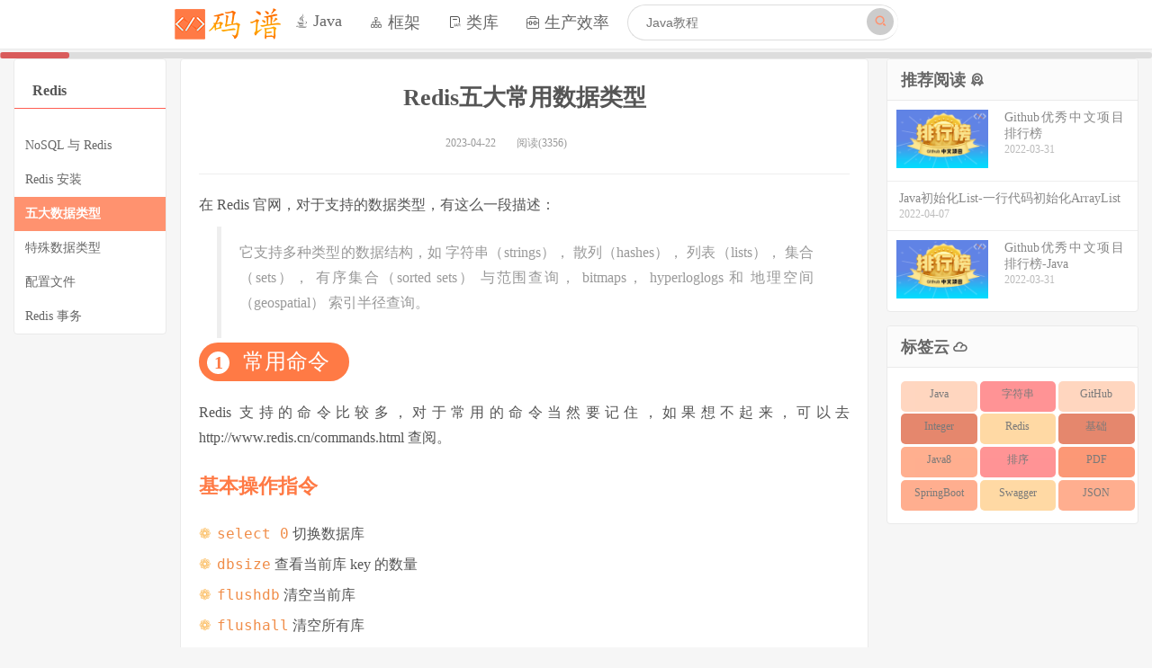

--- FILE ---
content_type: text/html; charset=UTF-8
request_url: https://www.mapull.com/redis/252
body_size: 11461
content:
 <!DOCTYPE HTML>
<html>
<head>
<meta charset="UTF-8">
<meta http-equiv="Content-Type" content="text/html; charset=UTF-8">
<meta http-equiv="X-UA-Compatible" content="IE=11,IE=10,IE=9,IE=8">
<meta name="viewport" content="width=device-width, initial-scale=1.0, user-scalable=0, minimum-scale=1.0, maximum-scale=1.0">
<meta name="apple-mobile-web-app-title" content="码谱记录">
<meta http-equiv="Cache-Control" content="no-siteapp">
<title>Redis五大常用数据类型-码谱记录</title>
<meta name='robots' content='max-image-preview:large'/>
<style>img:is([sizes="auto" i], [sizes^="auto," i]){contain-intrinsic-size:3000px 1500px}</style>
<style id='classic-theme-styles-inline-css'>.wp-block-button__link{color:#fff;background-color:#32373c;border-radius:9999px;box-shadow:none;text-decoration:none;padding:calc(.667em + 2px) calc(1.333em + 2px);font-size:1.125em}.wp-block-file__button{background:#32373c;color:#fff;text-decoration:none}</style>
<style id='global-styles-inline-css'>:root{--wp--preset--aspect-ratio--square:1;--wp--preset--aspect-ratio--4-3:4/3;--wp--preset--aspect-ratio--3-4:3/4;--wp--preset--aspect-ratio--3-2:3/2;--wp--preset--aspect-ratio--2-3:2/3;--wp--preset--aspect-ratio--16-9:16/9;--wp--preset--aspect-ratio--9-16:9/16;--wp--preset--color--black:#000000;--wp--preset--color--cyan-bluish-gray:#abb8c3;--wp--preset--color--white:#ffffff;--wp--preset--color--pale-pink:#f78da7;--wp--preset--color--vivid-red:#cf2e2e;--wp--preset--color--luminous-vivid-orange:#ff6900;--wp--preset--color--luminous-vivid-amber:#fcb900;--wp--preset--color--light-green-cyan:#7bdcb5;--wp--preset--color--vivid-green-cyan:#00d084;--wp--preset--color--pale-cyan-blue:#8ed1fc;--wp--preset--color--vivid-cyan-blue:#0693e3;--wp--preset--color--vivid-purple:#9b51e0;--wp--preset--gradient--vivid-cyan-blue-to-vivid-purple:linear-gradient(135deg,rgba(6,147,227,1) 0%,rgb(155,81,224) 100%);--wp--preset--gradient--light-green-cyan-to-vivid-green-cyan:linear-gradient(135deg,rgb(122,220,180) 0%,rgb(0,208,130) 100%);--wp--preset--gradient--luminous-vivid-amber-to-luminous-vivid-orange:linear-gradient(135deg,rgba(252,185,0,1) 0%,rgba(255,105,0,1) 100%);--wp--preset--gradient--luminous-vivid-orange-to-vivid-red:linear-gradient(135deg,rgba(255,105,0,1) 0%,rgb(207,46,46) 100%);--wp--preset--gradient--very-light-gray-to-cyan-bluish-gray:linear-gradient(135deg,rgb(238,238,238) 0%,rgb(169,184,195) 100%);--wp--preset--gradient--cool-to-warm-spectrum:linear-gradient(135deg,rgb(74,234,220) 0%,rgb(151,120,209) 20%,rgb(207,42,186) 40%,rgb(238,44,130) 60%,rgb(251,105,98) 80%,rgb(254,248,76) 100%);--wp--preset--gradient--blush-light-purple:linear-gradient(135deg,rgb(255,206,236) 0%,rgb(152,150,240) 100%);--wp--preset--gradient--blush-bordeaux:linear-gradient(135deg,rgb(254,205,165) 0%,rgb(254,45,45) 50%,rgb(107,0,62) 100%);--wp--preset--gradient--luminous-dusk:linear-gradient(135deg,rgb(255,203,112) 0%,rgb(199,81,192) 50%,rgb(65,88,208) 100%);--wp--preset--gradient--pale-ocean:linear-gradient(135deg,rgb(255,245,203) 0%,rgb(182,227,212) 50%,rgb(51,167,181) 100%);--wp--preset--gradient--electric-grass:linear-gradient(135deg,rgb(202,248,128) 0%,rgb(113,206,126) 100%);--wp--preset--gradient--midnight:linear-gradient(135deg,rgb(2,3,129) 0%,rgb(40,116,252) 100%);--wp--preset--font-size--small:13px;--wp--preset--font-size--medium:20px;--wp--preset--font-size--large:36px;--wp--preset--font-size--x-large:42px;--wp--preset--spacing--20:0.44rem;--wp--preset--spacing--30:0.67rem;--wp--preset--spacing--40:1rem;--wp--preset--spacing--50:1.5rem;--wp--preset--spacing--60:2.25rem;--wp--preset--spacing--70:3.38rem;--wp--preset--spacing--80:5.06rem;--wp--preset--shadow--natural:6px 6px 9px rgba(0, 0, 0, 0.2);--wp--preset--shadow--deep:12px 12px 50px rgba(0, 0, 0, 0.4);--wp--preset--shadow--sharp:6px 6px 0px rgba(0, 0, 0, 0.2);--wp--preset--shadow--outlined:6px 6px 0px -3px rgba(255, 255, 255, 1), 6px 6px rgba(0, 0, 0, 1);--wp--preset--shadow--crisp:6px 6px 0px rgba(0, 0, 0, 1);}:where(.is-layout-flex){gap:0.5em;}:where(.is-layout-grid){gap:0.5em;}body .is-layout-flex{display:flex;}.is-layout-flex{flex-wrap:wrap;align-items:center;}.is-layout-flex > :is(*, div){margin:0;}body .is-layout-grid{display:grid;}.is-layout-grid > :is(*, div){margin:0;}:where(.wp-block-columns.is-layout-flex){gap:2em;}:where(.wp-block-columns.is-layout-grid){gap:2em;}:where(.wp-block-post-template.is-layout-flex){gap:1.25em;}:where(.wp-block-post-template.is-layout-grid){gap:1.25em;}.has-black-color{color:var(--wp--preset--color--black) !important;}.has-cyan-bluish-gray-color{color:var(--wp--preset--color--cyan-bluish-gray) !important;}.has-white-color{color:var(--wp--preset--color--white) !important;}.has-pale-pink-color{color:var(--wp--preset--color--pale-pink) !important;}.has-vivid-red-color{color:var(--wp--preset--color--vivid-red) !important;}.has-luminous-vivid-orange-color{color:var(--wp--preset--color--luminous-vivid-orange) !important;}.has-luminous-vivid-amber-color{color:var(--wp--preset--color--luminous-vivid-amber) !important;}.has-light-green-cyan-color{color:var(--wp--preset--color--light-green-cyan) !important;}.has-vivid-green-cyan-color{color:var(--wp--preset--color--vivid-green-cyan) !important;}.has-pale-cyan-blue-color{color:var(--wp--preset--color--pale-cyan-blue) !important;}.has-vivid-cyan-blue-color{color:var(--wp--preset--color--vivid-cyan-blue) !important;}.has-vivid-purple-color{color:var(--wp--preset--color--vivid-purple) !important;}.has-black-background-color{background-color:var(--wp--preset--color--black) !important;}.has-cyan-bluish-gray-background-color{background-color:var(--wp--preset--color--cyan-bluish-gray) !important;}.has-white-background-color{background-color:var(--wp--preset--color--white) !important;}.has-pale-pink-background-color{background-color:var(--wp--preset--color--pale-pink) !important;}.has-vivid-red-background-color{background-color:var(--wp--preset--color--vivid-red) !important;}.has-luminous-vivid-orange-background-color{background-color:var(--wp--preset--color--luminous-vivid-orange) !important;}.has-luminous-vivid-amber-background-color{background-color:var(--wp--preset--color--luminous-vivid-amber) !important;}.has-light-green-cyan-background-color{background-color:var(--wp--preset--color--light-green-cyan) !important;}.has-vivid-green-cyan-background-color{background-color:var(--wp--preset--color--vivid-green-cyan) !important;}.has-pale-cyan-blue-background-color{background-color:var(--wp--preset--color--pale-cyan-blue) !important;}.has-vivid-cyan-blue-background-color{background-color:var(--wp--preset--color--vivid-cyan-blue) !important;}.has-vivid-purple-background-color{background-color:var(--wp--preset--color--vivid-purple) !important;}.has-black-border-color{border-color:var(--wp--preset--color--black) !important;}.has-cyan-bluish-gray-border-color{border-color:var(--wp--preset--color--cyan-bluish-gray) !important;}.has-white-border-color{border-color:var(--wp--preset--color--white) !important;}.has-pale-pink-border-color{border-color:var(--wp--preset--color--pale-pink) !important;}.has-vivid-red-border-color{border-color:var(--wp--preset--color--vivid-red) !important;}.has-luminous-vivid-orange-border-color{border-color:var(--wp--preset--color--luminous-vivid-orange) !important;}.has-luminous-vivid-amber-border-color{border-color:var(--wp--preset--color--luminous-vivid-amber) !important;}.has-light-green-cyan-border-color{border-color:var(--wp--preset--color--light-green-cyan) !important;}.has-vivid-green-cyan-border-color{border-color:var(--wp--preset--color--vivid-green-cyan) !important;}.has-pale-cyan-blue-border-color{border-color:var(--wp--preset--color--pale-cyan-blue) !important;}.has-vivid-cyan-blue-border-color{border-color:var(--wp--preset--color--vivid-cyan-blue) !important;}.has-vivid-purple-border-color{border-color:var(--wp--preset--color--vivid-purple) !important;}.has-vivid-cyan-blue-to-vivid-purple-gradient-background{background:var(--wp--preset--gradient--vivid-cyan-blue-to-vivid-purple) !important;}.has-light-green-cyan-to-vivid-green-cyan-gradient-background{background:var(--wp--preset--gradient--light-green-cyan-to-vivid-green-cyan) !important;}.has-luminous-vivid-amber-to-luminous-vivid-orange-gradient-background{background:var(--wp--preset--gradient--luminous-vivid-amber-to-luminous-vivid-orange) !important;}.has-luminous-vivid-orange-to-vivid-red-gradient-background{background:var(--wp--preset--gradient--luminous-vivid-orange-to-vivid-red) !important;}.has-very-light-gray-to-cyan-bluish-gray-gradient-background{background:var(--wp--preset--gradient--very-light-gray-to-cyan-bluish-gray) !important;}.has-cool-to-warm-spectrum-gradient-background{background:var(--wp--preset--gradient--cool-to-warm-spectrum) !important;}.has-blush-light-purple-gradient-background{background:var(--wp--preset--gradient--blush-light-purple) !important;}.has-blush-bordeaux-gradient-background{background:var(--wp--preset--gradient--blush-bordeaux) !important;}.has-luminous-dusk-gradient-background{background:var(--wp--preset--gradient--luminous-dusk) !important;}.has-pale-ocean-gradient-background{background:var(--wp--preset--gradient--pale-ocean) !important;}.has-electric-grass-gradient-background{background:var(--wp--preset--gradient--electric-grass) !important;}.has-midnight-gradient-background{background:var(--wp--preset--gradient--midnight) !important;}.has-small-font-size{font-size:var(--wp--preset--font-size--small) !important;}.has-medium-font-size{font-size:var(--wp--preset--font-size--medium) !important;}.has-large-font-size{font-size:var(--wp--preset--font-size--large) !important;}.has-x-large-font-size{font-size:var(--wp--preset--font-size--x-large) !important;}:where(.wp-block-post-template.is-layout-flex){gap:1.25em;}:where(.wp-block-post-template.is-layout-grid){gap:1.25em;}:where(.wp-block-columns.is-layout-flex){gap:2em;}:where(.wp-block-columns.is-layout-grid){gap:2em;}:root :where(.wp-block-pullquote){font-size:1.5em;line-height:1.6;}</style>
<link rel='stylesheet' id='_alifont-css' href='//at.alicdn.com/t/c/font_1521022_fesdh69mo2.css?ver=1.0' type='text/css' media='all'/>
<link rel='stylesheet' id='_transition-css' href='https://cdn.staticfile.net/fomantic-ui/2.8.8/components/transition.min.css?ver=1.0' type='text/css' media='all'/>
<link rel='stylesheet' id='_main-css' href='https://www.mapull.com/wordpress/wp-content/themes/chao/css/main.min.css?ver=1.0' type='text/css' media='all'/>
<link rel='stylesheet' id='_enhance-css' href='https://www.mapull.com/wordpress/wp-content/themes/chao/css/enhance.min.css?ver=1.0' type='text/css' media='all'/>
<link rel='stylesheet' id='_progress-css' href='https://cdn.staticfile.net/fomantic-ui/2.8.8/components/progress.min.css?ver=1.0' type='text/css' media='all'/>
<link rel='stylesheet' id='prism-theme-style-css' href='https://cdn.staticfile.net/prism/1.17.1/themes/prism-tomorrow.css?ver=1.17.1' type='text/css' media='all'/>
<link rel='stylesheet' id='prism-plugin-toolbar-css' href='https://cdn.staticfile.net/prism/1.17.1/plugins/toolbar/prism-toolbar.css?ver=1.17.1' type='text/css' media='all'/>
<link rel='stylesheet' id='prism-plugin-line-numbers-css' href='https://cdn.staticfile.net/prism/1.17.1/plugins/line-numbers/prism-line-numbers.css?ver=1.17.1' type='text/css' media='all'/>
<script src="https://cdn.staticfile.net/jquery/2.2.4/jquery.min.js?ver=1.0" id="jquery-js"></script>
<link rel="canonical" href="https://www.mapull.com/redis/252"/>
<meta name="keywords" content="Redis, Redis">
<meta name="description" content="在 Redis 官网，对于支持的数据类型，有这么一段描述： 它支持多种类型的数据结构，如 字符串（strings）， 散列（hashes）， 列表（lists）， 集合（sets）， 有序集合（sorted sets） 与范围查询， bitmaps， hyperloglogs 和 地理空间（geospatial） 索引半径查询。 常用命令 Redis 支持的命令比较多，对于常用的命令">
<link rel="shortcut icon" href="https://www.mapull.com/favicon.ico">
<!--[if lt IE 9]><script src="https://www.mapull.com/wordpress/wp-content/themes/mapull/js/libs/html5.min.js"></script><![endif]-->
</head>
<body class="wp-singular post-template-default single single-post postid-252 single-format-standard wp-theme-mapull wp-child-theme-chao topbar-off site-layout-2 text-justify-on">
<header class="header">
<div class="container">
<div class="logo"><a href="https://www.mapull.com" title="码谱记录-学习编程更靠谱"><img src="https://cdn.mapull.com/logo/mapull-index.png" alt="码谱记录-学习编程更靠谱">码谱记录</a></div><ul class="site-nav site-navbar"><li class="menu-item"><i class="iconfont icon-java"></i> <a href="/java">Java</a></li><li class="menu-item"><i class="iconfont icon-framework"></i><a href="/framework"> 框架</a></li><li class="menu-item"><i class="iconfont icon-jar"></i><a href="/jar"> 类库</a></li><li class="menu-item"><i class="iconfont icon-tool"></i> <a href="/tool">生产效率</a></li></ul>		            <div class="site-search-item"> <form method="get" class="site-search-form" action="https://www.mapull.com/" > <input class="search-input" name="s" type="text" placeholder="Java教程" value=""> <button class="search-btn" type="submit"><i class="fa iconfont icon-search"></i></button></form></div><i class="fa fa-bars m-icon-nav"></i></div></header><section class="container">
<div class="content-wrap">
<div class="pageside">
<div class="pagemenus"> <ul class="pagemenu"> <h4 class="link-title"><i class="fa fa-bars"></i>Redis</h4><li><a class="relatedlink" href="https://www.mapull.com/redis/250">NoSQL 与 Redis</a></li><li><a class="relatedlink" href="https://www.mapull.com/redis/251">Redis 安装</a></li><li><a class="relatedlink currentlink" href="https://www.mapull.com/redis/252">五大数据类型</a></li><li><a class="relatedlink" href="https://www.mapull.com/redis/254">特殊数据类型</a></li><li><a class="relatedlink" href="https://www.mapull.com/redis/255">配置文件</a></li><li><a class="relatedlink" href="https://www.mapull.com/redis/264">Redis 事务</a></li> </ul></div></div><div class="content">
<header class="article-header">
<h1 class="article-title"><a href="https://www.mapull.com/redis/252">Redis五大常用数据类型</a></h1>
<div class="article-meta"> <span class="item"><i class="iconfont icon-gengxin"></i>2023-04-22 </span> <span class="item post-views">阅读(3356)</span> <span class="item"></span></div></header>
<article class="article-content">
<p>在 Redis 官网，对于支持的数据类型，有这么一段描述：</p>
<blockquote><p>
它支持多种类型的数据结构，如 字符串（strings）， 散列（hashes）， 列表（lists）， 集合（sets）， 有序集合（sorted sets） 与范围查询， bitmaps， hyperloglogs 和 地理空间（geospatial） 索引半径查询。
</p></blockquote>
<h2>常用命令</h2>
<p>Redis 支持的命令比较多，对于常用的命令当然要记住，如果想不起来，可以去 http://www.redis.cn/commands.html 查阅。</p>
<h3>基本操作指令</h3>
<ul>
<li><code>select 0</code> 切换数据库</li>
<li><code>dbsize</code> 查看当前库 key 的数量</li>
<li><code>flushdb</code> 清空当前库</li>
<li><code>flushall</code> 清空所有库</li>
</ul>
<h3>键 key 指令</h3>
<ul>
<li><code>keys *</code> 查看当前库所有 key</li>
<li><code>exists key</code> 检查某个 key 是否存在</li>
<li><code>type key</code> 当前 key 的数据类型</li>
<li><code>del key</code> 删除该 key 的数据</li>
<li><code>unlink key</code> 非阻塞删除，仅将key 置为无效，后续异步删除</li>
<li><code>expire key times</code> 为该 key 设置过期时间</li>
<li><code>ttl key</code> 检查该key还有多久过期，-1为永不过期，-2为已过期</li>
<li><code>rename key newkey</code> 将 key 重命名，如果newkey存在，相当于用 key 的 value 覆盖 newkey 的 value</li>
</ul>
<div class="ui warning message"><div class="message-title"><i class="iconfont icon-info"></i> keys 与 scan</div><p>
虽然 keys * 可以查看所有的 key，但是当redis中key数量越大，keys 命令执行越慢，而且最重要的会阻塞服务器。因此一般建议使用 scan 命令代替 keys 命令获取所有 key。<br />
</p></div><h2>Redis 字符串</h2>
<p>字符串 string 是 Redis 最基本的类型，一个 string 最多存储 512M 数据。</p>
<p>String 类型是二进制安全的，你可以在 string 中放任何数据，比如一个序列化的对象，甚至一张图片。</p>
<h3>string 常用命令</h3>
<p>与 string 常用的命令主要是添加元素、获取元素、更新元素。</p>
<h4>set</h4>
<p>添加键值对。</p>
<p><code>set key value [EX seconds | PX milliseconds | KEEPTTL] [NX|XX]</code></p>
<ul>
<li>EX key 失效时间秒数</li>
<li>PX key 失效时间毫秒数</li>
<li>NX 当 key 不存在时，可以将key-value 添加成功</li>
<li>XX 当 key 存在时，可以将 key-value 添加成功</li>
</ul>
<h4>get</h4>
<p>查询对应的键值对。</p>
<h4>append</h4>
<p>将给定值追加到原值末尾。</p>
<h4>strlen</h4>
<p>字符串的长度。</p>
<h4>setnx</h4>
<p>当 key 不存在时，设置 key 的值。</p>
<p>SETNX 是『SET if Not eXists』(如果不存在，则 SET)的简写。</p>
<h4>incr</h4>
<p>将 key 中存储的数字增加 1，只能操作数据，如果为空，值会设置为 1.</p>
<h4>decr</h4>
<p>将 key 中存储的数字减少 1，只能操作数字，如果为空，值会被设置为 -1.</p>
<h4>incrby / decrby</h4>
<p>incr/decr 每次操作 1 个步长，incrby/decrby 可以指定步长。</p>
<div class="ui message"><div class="message-title"><i class="iconfont icon-info"></i> 自增原子性</div><p>
Redis 的自增或者自减是原子操作，而Java中 i++/i&#8211; 并不是原子操作。Redis单命令的原子性主要得益于Redis的单线程。<br />
</p></div><h4>mset/mget</h4>
<p>相对于 set/get，同时处理多个 key 的存取。</p>
<h4>setex</h4>
<p>添加键值对的同时，设置过期时间，单位为秒。</p>
<h4>getset</h4>
<p>设置新值时获取旧值，以旧换新。</p>
<pre><code class="language-shell line-numbers">127.0.0.1:6379&gt; set k1 v1
OK
127.0.0.1:6379&gt; getset k1 s2
"v1"
</code></pre>
<h3>Redis 字符串数据结构</h3>
<p>Redis 为了提升性能，对于 string 的存储有很多处理。</p>
<ul>
<li><strong>整数</strong> 字符串长度小于 21 且可以转换为整数</li>
<li><strong>EmbeddedString</strong> 字符串长度小于限定值，不同redis版本限定值不同，一般在 40 左右</li>
<li><strong>SDS</strong> 上两种不符合时，采用 sds</li>
</ul>
<p>embstr 与 sds 区别也在于性能：</p>
<ul>
<li>embstr 创建只分配一次内存，sds 为两次</li>
<li>embstr 可以更好地利用缓存优势（因为内容很小）</li>
<li>embstr 数据需要修改时，需要先转换为 sds</li>
</ul>
<p>string的数据结构为<strong>简单动态字符串</strong>(Simple Dynamic String,缩写SDS)。是可以修改的字符串，内部结构实现上类似于Java的ArrayList，采用预分配冗余空间的方式来<strong>减少内存的频繁分配</strong>。</p>
<h4>SDS 底层实现</h4>
<p>在C语言中，字符串可以用 <code>\0</code> 结尾的char数组标示。这种简单的字符串表示，在大多数情况下都能满足要求，但是不能高效地计算length和append数据。</p>
<p>SDS的数据结构如下，len表示sdshdr中数据的长度，free表示sdshdr中剩余的空间，buf表示实际存储数据的空间。</p>
<pre><code class="language-c line-numbers">/*
 * 保存字符串对象的结构
 */
struct sdshdr {

    // buf 中已占用空间的长度
    int len;

    // buf 中剩余可用空间的长度
    int free;

    // 数据空间
    char buf[];
};
</code></pre>
<p>Redis 为了提升速度，在存储上有额外空间使用，因此 sds 比原始 c 语言的字符串更占用空间。</p>
<h4>SDS 扩容</h4>
<p>当字符串长度小于 1M 时，扩容都是2倍，如果超过 1M，每次扩容 1M。最大的长度为 512M。</p>
<p>释放内存时，会修改 len 和 free 字段，并不立即释放实际占用的内存空间。</p>
<h2>Redis 列表</h2>
<p>列表 list 是单键多值的结构。</p>
<p>Redis 列表是简单的字符串列表，按照插入顺序排序。可以添加元素到列表头部或者尾部。</p>
<h3>列表常用指令</h3>
<p>与 list 常用的命令主要是添加元素、获取元素、更新元素。</p>
<h4>lpush</h4>
<p>从左边添加一个或多个元素。</p>
<pre><code class="language-shell line-numbers">127.0.0.1:6379&gt; lpush mylist v1 v2 v3 v4
(integer) 4
</code></pre>
<h4>rpush</h4>
<p>从右边添加一个或多个元素。</p>
<h4>lpop</h4>
<p>从左边取出一个元素。</p>
<pre><code class="language-shell line-numbers">127.0.0.1:6379&gt; lpop mylist
"v4"
127.0.0.1:6379&gt; lpop mylist
"v3"
127.0.0.1:6379&gt; lpop mylist
"v2"
127.0.0.1:6379&gt; lpop mylist
"v1"
127.0.0.1:6379&gt; lpop mylist
(nil)
</code></pre>
<p>这条指令不仅仅是查询，取出元素后便不在 list 中，所有元素取出后，key 也随即失效。</p>
<h4>rpop</h4>
<p>从右边取出一个元素。</p>
<h4>rpoplpush</h4>
<p>从一个key 的右边取出一个元素，插入到另一个key左边。</p>
<h4>lrang</h4>
<p>按照索引下标获取多个元素(从左到右)</p>
<pre><code class="language-shell line-numbers">127.0.0.1:6379&gt; lrange mylist 0 -1
1) "v4"
2) "v3"
3) "v2"
4) "v1"
</code></pre>
<p>0 表示左边第一个，-1 表示右边第一个。</p>
<h4>lindex</h4>
<p>按照索引下标获得单个元素(从左到右)。</p>
<pre><code class="language-shell line-numbers">127.0.0.1:6379&gt; lindex mylist 2
"v2"
</code></pre>
<h4>llen</h4>
<p>获得列表长度。</p>
<pre><code class="language-shell line-numbers">127.0.0.1:6379&gt; llen mylist
(integer) 4
</code></pre>
<h3>list 数据结构</h3>
<p>List 的数据结构为<strong>快速链表</strong> quickList。</p>
<p>在列表元素较少时，Redis 会采用一块连续的内存存储，结构为压缩链表 ziplist。</p>
<p>当数据量比较多时，采用 quicklist 。</p>
<p>这么做的原因是，普通链表需要的附加指针空间较大，会有一定空间浪费。</p>
<p>Redis 将链表和 ziplist 结合起来组成 quicklist。即将多个 ziplist 使用双向指针串联起来。这样既满足快速插入、删除元素的性能，又不会出现太大的空间浪费。</p>
<h2>集合 Set</h2>
<p>set 提供的功能与 list 类似，只不过它的数据是去重的。</p>
<p>此外，set 提供了一个指令可以用来判断某个元素是否在 set 中存在。</p>
<h3>常用命令</h3>
<p>与 set 常用的命令主要是添加元素、获取元素、删除元素。</p>
<h4>sadd</h4>
<p>将一个或多个 member 元素加入到集合 key 中，已经存在的 member 元素将被忽略。</p>
<pre><code class="language-shell line-numbers">127.0.0.1:6379&gt; sadd myset v1 v2 v3
(integer) 3
</code></pre>
<h4>smembers</h4>
<p>取出该集合的所有值。</p>
<pre><code class="language-shell line-numbers">127.0.0.1:6379&gt; smembers myset
1) "v3"
2) "v2"
3) "v1"
</code></pre>
<h4>sismember</h4>
<p>判断集合中是否包含某个值，包含返回 1 ，不包含返回 0。</p>
<pre><code class="language-shell line-numbers">127.0.0.1:6379&gt; sismember myset v3
(integer) 1
127.0.0.1:6379&gt; sismember myset v5
(integer) 0
</code></pre>
<h4>scard</h4>
<p>返回该集合的元素个数。</p>
<pre><code class="language-shell line-numbers">127.0.0.1:6379&gt; scard myset
(integer) 3
</code></pre>
<h4>srem</h4>
<p>删除集合中的某个元素。</p>
<pre><code class="language-shell line-numbers">127.0.0.1:6379&gt; srem myset v3 v5
(integer) 1
127.0.0.1:6379&gt; smembers myset
1) "v2"
2) "v1"
</code></pre>
<h4>spop</h4>
<p>随机从该集合中取出一个值。</p>
<h4>sinter</h4>
<p>返回两个集合的交集元素。</p>
<pre><code class="language-shell line-numbers">127.0.0.1:6379&gt; sadd myset1 v1 v2 v3 v4
(integer) 4
127.0.0.1:6379&gt; sadd myset2 v4 v5 v6
(integer) 3
127.0.0.1:6379&gt; sinter myset1 myset2
1) "v4"
</code></pre>
<h4>sunion</h4>
<p>返回两个集合的并集元素。</p>
<pre><code class="language-shell line-numbers">127.0.0.1:6379&gt; sadd myset1 v1 v2 v3 v4
(integer) 4
127.0.0.1:6379&gt; sadd myset2 v4 v5 v6
(integer) 3
127.0.0.1:6379&gt; sunion myset1 myset2
1) "v1"
2) "v2"
3) "v6"
4) "v5"
5) "v4"
6) "v3"
</code></pre>
<h4>sdiff</h4>
<p>返回两个集合的差集元素(key1中的，不包含key2中的)</p>
<pre><code class="language-shell line-numbers">127.0.0.1:6379&gt; sadd myset1 v1 v2 v3 v4
(integer) 4
127.0.0.1:6379&gt; sadd myset2 v4 v5 v6
(integer) 3
127.0.0.1:6379&gt; sdiff myset1 myset2
1) "v3"
2) "v1"
3) "v2"
</code></pre>
<h3>set 数据结构</h3>
<p>set 是 string 类型的无序集合，它底层是一个 value 为 null 的 hash 表，能做到添加/查找/删除元素复杂度 O(1)。</p>
<p>Java中HashSet的内部实现使用的是HashMap，只不过所有的value都指向同一个对象。Redis的set结构也是一样，它的内部也使用hash结构，所有的value都指向同一个内部值。</p>
<h2>Hash 哈希</h2>
<p>Redis hash 是一个键值对集合。</p>
<p>Redis hash是一个string类型的field和value的映射表，hash特别适合用于存储对象。</p>
<p>hash 类似 Java 里面的 Map&lt;String,Object></p>
<p>对象存储有多种方案，比较容易想到的为方案一，但是修改数据需要先对 value 反序列化，不是很方便。<br />
方案二也是一种思路，但是这样 key 相对复杂一些，有数据冗余，并且数据比较分散。</p>
<p>Redis 采用的是方案三，整体是键值对，value 又是键值对。</p>
<p><img decoding="async" src="https://cdn.mapull.com/content/java/redis/redis-hash.png" alt="redis hash"/></p>
<h3>hash 常用指令</h3>
<p>与 hash 相关的指令主要是添加与查看元素。</p>
<h4>hset</h4>
<p>给 <code>&lt;key&gt;</code> 集合中的  <code>&lt;field&gt;</code> 键赋值 <code>&lt;value&gt;</code></p>
<h4>hget</h4>
<p>从 <code>&lt;key&gt;</code> 集合 <code>&lt;field&gt;</code> 取出 <code>&lt;value&gt;</code></p>
<h4>hmset</h4>
<p>批量设置hash的值</p>
<h4>hexists</h4>
<p>查看哈希表 <code>&lt;key&gt;</code> 中，给定域 <code>&lt;field&gt;</code> 是否存在。</p>
<h4>hkeys</h4>
<p>列出该hash集合的所有<code>&lt;field&gt;</code></p>
<h4>hvals</h4>
<p>列出该hash集合的所有<code>&lt;value&gt;</code></p>
<h3>hash 数据结构</h3>
<p>Hash 类型对应的数据结构是两种：ziplist（压缩列表），hashtable（哈希表）。</p>
<p>当 field-value 长度较短且个数较少时，使用ziplist，否则使用hashtable。</p>
<h2>有序集合 zset</h2>
<p>Redis 的有序集合 zset（SortedSet）与 set 类似，是没有重复元素的字符串集合。</p>
<p>zset 给每个成员关联了一个评分 score，使得成员可以通过评分进行排序。</p>
<p>集合中的元素不能重复，但是评分可以重复。</p>
<h3>常用命令</h3>
<p>与 zset 常用的命令主要是添加元素、获取元素、删除元素。</p>
<h4>zadd</h4>
<p>将一个或多个 member 元素及其 score 值加入到有序集 key 当中。</p>
<pre><code class="language-shell line-numbers">127.0.0.1:6379&gt; zadd myzset 1 v1 5 v2 3 v4
(integer) 3
</code></pre>
<h4>zrange</h4>
<p>返回有序集 key 中元素。</p>
<pre><code class="language-shell line-numbers">127.0.0.1:6379&gt; zrange myzset 1 4
1) "v4"
2) "v2"
127.0.0.1:6379&gt; zrange myzset 1 4 withscores
1) "v4"
2) "3"
3) "v2"
4) "5"
</code></pre>
<h4>zcount</h4>
<p>统计该集合，分数区间内的元素个数。</p>
<pre><code class="language-shell line-numbers">127.0.0.1:6379&gt; zcount myzset 1 5
(integer) 3
</code></pre>
<h4>zrank</h4>
<p>返回该值在集合中的排名，从0开始，不存在的元素返回空 nil。</p>
<pre><code class="language-shell line-numbers">127.0.0.1:6379&gt; zrank myzset v1
(integer) 0
127.0.0.1:6379&gt; zrank myzset v4
(integer) 1
127.0.0.1:6379&gt; zrank myzset v9
(nil)
</code></pre>
<h3>zset 数据结构</h3>
<p>zset底层使用了两个数据结构：</p>
<ul>
<li><strong>hash</strong> hash的作用就是关联元素value和权重score，保障元素value的唯一性，可以通过元素value找到相应的score值。</li>
<li><strong>跳跃表</strong> 跳跃表的目的在于给元素value排序，根据score的范围获取元素列表。</li>
</ul>
<p>zset 结构比较特殊，一方面它等价于Java的数据结构 Map&lt;String, Double>，可以给每一个元素value赋予一个权重score，另一方面它又类似于TreeSet，内部的元素会按照权重score进行排序，可以得到每个元素的名次，还可以通过score的范围来获取元素的列表。</p>
<h4>跳跃表</h4>
<p>有序集合在实际应用中较为常见，例如排名、热榜等。</p>
<p>实现有序集合可以采用数组、平衡树、链表等，但是它们都有各自的优缺点。</p>
<ul>
<li>数组的插入、删除元素效率较低</li>
<li>平衡树效率高但是结构复杂</li>
<li>链表查询元素效率不高</li>
</ul>
<p>Redis 在实现有序集合时，采用了跳跃表，它效率与平衡树相当，而实现复杂度低很多。</p>
<p>对于一个有序链表 1->3->4->5->7->8->9->NULL，从中查找元素8，需要从第一个元素开始依次查找、比较才能找到，共需要6次比较。</p>
<p><img decoding="async" src="https://cdn.mapull.com/home/thumbnail.gif" data-src="https://cdn.mapull.com/content/java/redis/redis-zset1.png" alt=""/></p>
<p>为了找到元素8，需要经过的元素 1->3->4->5->7->8</p>
<p>如果采用跳跃表。</p>
<p>先从第2层开始比较，找到4以后，第一层结束，开始第二层，找到7以后，其下一个元素已经大于8，开始找第0层，共需查找 4 次。</p>
<p><img decoding="async" src="https://cdn.mapull.com/content/java/redis/redis-zset2.png" alt=""/></p>
<p>为了找到元素8，需要经过的元素 1->4->7->8</p>
</article>
<div class="post-actions">
<div class="post-like-tab"><a href="javascript:;" etap="like" class="post-like action action-like" data-pid="252"><i class="fa iconfont icon-zan"></i></a><div class="like-text">赞(<span>8</span>)</div></div></div><div class="post-copyright">转载请注明出处：<a href="https://www.mapull.com">码谱记录</a> &raquo; <a href="https://www.mapull.com/redis/252">Redis五大常用数据类型</a></div><div class="action-share"></div><div class="article-categories">标签：<a href="https://www.mapull.com/tag/redis" rel="tag">Redis</a></div><nav class="article-nav">
<span class="article-nav-prev"><i class="fa iconfont icon-prev"></i>上一篇<br><a href="https://www.mapull.com/redis/251" rel="prev">Redis 安装</a></span>
<span class="article-nav-next">下一篇<i class="fa iconfont icon-next"></i><br><a href="https://www.mapull.com/redis/254" rel="next">Redis 特殊数据类型</a></span>
</nav>
<div class="relates"><div class="title"><h3>相关推荐</h3></div><ul><li><a href="https://www.mapull.com/redis/264">Redis 事务</a></li><li><a href="https://www.mapull.com/redis/255">Redis 配置文件 redis.conf 解析</a></li><li><a href="https://www.mapull.com/redis/254">Redis 特殊数据类型</a></li><li><a href="https://www.mapull.com/redis/251">Redis 安装</a></li><li><a href="https://www.mapull.com/redis/250">NoSQL 与 Redis</a></li></ul></div></div></div><div class="sidebar">
<div class="widget widget_ui_posts"><h3>推荐阅读<i class="fa fb iconfont icon-recommend"></i></h3><ul><li> <a target="_blank" href="https://www.mapull.com/github/146"><span class="thumbnail"><img data-src="https://cdn.mapull.com/content/tool/cover/github-rank.png" alt="Github优秀中文项目排行榜-码谱记录" src="https://cdn.mapull.com/home/thumbnail.gif" class="thumb"></span> <span class="text">Github优秀中文项目排行榜</span> <span class="muted">2022-03-31</span> </a> </li> <li> <a target="_blank" href="https://www.mapull.com/javalist/64" class="thumbnail-none"> <span class="text">Java初始化List-一行代码初始化ArrayList</span> <span class="muted">2022-04-07</span> </a> </li> <li> <a target="_blank" href="https://www.mapull.com/github/124"><span class="thumbnail"><img data-src="https://cdn.mapull.com/content/tool/cover/github-rank.png" alt="Github优秀中文项目排行榜-Java-码谱记录" src="https://cdn.mapull.com/home/thumbnail.gif" class="thumb"></span> <span class="text">Github优秀中文项目排行榜-Java</span> <span class="muted">2022-03-31</span> </a> </li> </ul></div><div class="widget widget_ui_tags"><h3>标签云<i class="fa fb iconfont icon-yun"></i></h3><div class="items"><a href="https://www.mapull.com/tag/java">Java</a><a href="https://www.mapull.com/tag/string">字符串</a><a href="https://www.mapull.com/tag/github">GitHub</a><a href="https://www.mapull.com/tag/javaint">Integer</a><a href="https://www.mapull.com/tag/redis">Redis</a><a href="https://www.mapull.com/tag/basic">基础</a><a href="https://www.mapull.com/tag/java8">Java8</a><a href="https://www.mapull.com/tag/sorted">排序</a><a href="https://www.mapull.com/tag/pdf">PDF</a><a href="https://www.mapull.com/tag/springboot">SpringBoot</a><a href="https://www.mapull.com/tag/swagger">Swagger</a><a href="https://www.mapull.com/tag/json">JSON</a></div></div></div></section>
<div class="ui progress tiny indicating">
<div class="bar"></div></div><script src="https://cdn.staticfile.net/require.js/2.3.6/require.min.js?ver=1.0"></script>
<script src="https://cdn.staticfile.net/jquery.qrcode/1.0/jquery.qrcode.min.js?ver=1.0"></script>
<script type="speculationrules">{"prefetch":[{"source":"document","where":{"and":[{"href_matches":"\/*"},{"not":{"href_matches":["\/wordpress\/wp-*.php","\/wordpress\/wp-admin\/*","\/wordpress\/wp-content\/uploads\/*","\/wordpress\/wp-content\/*","\/wordpress\/wp-content\/plugins\/*","\/wordpress\/wp-content\/themes\/chao\/*","\/wordpress\/wp-content\/themes\/mapull\/*","\/*\\?(.+)"]}},{"not":{"selector_matches":"a[rel~=\"nofollow\"]"}},{"not":{"selector_matches":".no-prefetch, .no-prefetch a"}}]},"eagerness":"conservative"}]}</script>
<script src="https://www.mapull.com/wordpress/wp-content/themes/chao/js/loader.min.js?ver=1.0" id="_loader-js"></script>
<script src="https://hm.baidu.com/hm.js?8d243521f5e52c2ba41866c0a8498003" id="_record_baidu-js"></script>
<script src="https://cdn.staticfile.net/clipboard.js/2.0.4/clipboard.min.js?ver=2.0.4" id="copy-clipboard-js"></script>
<script src="https://cdn.staticfile.net/prism/1.17.1/components/prism-core.min.js?ver=1.17.1" id="prism-core-js-js"></script>
<script src="https://cdn.staticfile.net/prism/1.17.1/components/prism-clike.min.js?ver=1.17.1" id="prism-clike-js-js"></script>
<script src="https://cdn.staticfile.net/prism/1.17.1/components/prism-java.min.js?ver=1.17.1" id="prism-java-js-js"></script>
<script src="https://cdn.staticfile.net/prism/1.17.1/plugins/autoloader/prism-autoloader.min.js?ver=1.17.1" id="prism-plugin-autoloader-js"></script>
<script src="https://cdn.staticfile.net/prism/1.17.1/plugins/toolbar/prism-toolbar.min.js?ver=1.17.1" id="prism-plugin-toolbar-js"></script>
<script src="https://cdn.staticfile.net/prism/1.17.1/plugins/line-numbers/prism-line-numbers.min.js?ver=1.17.1" id="prism-plugin-line-numbers-js"></script>
<script src="https://cdn.staticfile.net/prism/1.17.1/plugins/show-language/prism-show-language.min.js?ver=1.17.1" id="prism-plugin-show-language-js"></script>
<script src="https://cdn.staticfile.net/prism/1.17.1/plugins/copy-to-clipboard/prism-copy-to-clipboard.min.js?ver=1.17.1" id="prism-plugin-copy-to-clipboard-js"></script>
<script id="wp-statistics-tracker-js-extra">var WP_Statistics_Tracker_Object={"requestUrl":"https:\/\/www.mapull.com\/wp-json\/wp-statistics\/v2","ajaxUrl":"https:\/\/www.mapull.com\/wordpress\/wp-admin\/admin-ajax.php","hitParams":{"wp_statistics_hit":1,"source_type":"post","source_id":252,"search_query":"","signature":"ecfaec057febacd0ed03198210ddf75b","endpoint":"hit"},"onlineParams":{"wp_statistics_hit":1,"source_type":"post","source_id":252,"search_query":"","signature":"ecfaec057febacd0ed03198210ddf75b","endpoint":"online"},"option":{"userOnline":"1","dntEnabled":false,"bypassAdBlockers":false,"consentIntegration":{"name":null,"status":[]},"isPreview":false,"trackAnonymously":false,"isWpConsentApiActive":false,"consentLevel":"disabled"},"jsCheckTime":"60000","isLegacyEventLoaded":"","customEventAjaxUrl":"https:\/\/www.mapull.com\/wordpress\/wp-admin\/admin-ajax.php?action=wp_statistics_custom_event&nonce=3842af3493"};</script>
<script src="https://www.mapull.com/wordpress/wp-content/plugins/wp-statistics/assets/js/tracker.js?ver=14.15.4" id="wp-statistics-tracker-js"></script>
<script>Prism.plugins.autoloader.languages_path="https://cdn.staticfile.net/prism/1.17.1/components/";</script>
</body>
</html><!-- WP Fastest Cache file was created in 0.20647811889648 seconds, on 06-12-25 14:22:02 --><!-- via php -->

--- FILE ---
content_type: text/css
request_url: https://at.alicdn.com/t/c/font_1521022_fesdh69mo2.css?ver=1.0
body_size: 311
content:
@font-face {
  font-family: "iconfont"; /* Project id 1521022 */
  src: url('//at.alicdn.com/t/c/font_1521022_fesdh69mo2.woff2?t=1711767217726') format('woff2'),
       url('//at.alicdn.com/t/c/font_1521022_fesdh69mo2.woff?t=1711767217726') format('woff'),
       url('//at.alicdn.com/t/c/font_1521022_fesdh69mo2.ttf?t=1711767217726') format('truetype');
}

.iconfont {
  font-family: "iconfont" !important;
  font-size: 16px;
  font-style: normal;
  -webkit-font-smoothing: antialiased;
  -moz-osx-font-smoothing: grayscale;
}

.icon-jar:before {
  content: "\e787";
}

.icon-framework:before {
  content: "\e622";
}

.icon-ego-menu:before {
  content: "\e605";
}

.icon-file:before {
  content: "\e73a";
}

.icon-coding:before {
  content: "\e633";
}

.icon-code:before {
  content: "\e61f";
}

.icon-stare:before {
  content: "\e608";
}

.icon-update:before {
  content: "\e658";
}

.icon-home:before {
  content: "\e607";
}

.icon-tool:before {
  content: "\e6b4";
}

.icon-rank:before {
  content: "\e647";
}

.icon-hot:before {
  content: "\e61e";
}

.icon-point:before {
  content: "\e696";
}

.icon-github:before {
  content: "\e732";
}

.icon-git-hub:before {
  content: "\e606";
}

.icon-success:before {
  content: "\e665";
}

.icon-warn:before {
  content: "\e604";
}

.icon-info:before {
  content: "\e60a";
}

.icon-question:before {
  content: "\e655";
}

.icon-right1:before {
  content: "\e602";
}

.icon-right2:before {
  content: "\e603";
}

.icon-prev:before {
  content: "\e77b";
}

.icon-next:before {
  content: "\e77c";
}

.icon-click:before {
  content: "\e601";
}

.icon-running:before {
  content: "\e61d";
}

.icon-ran:before {
  content: "\e61b";
}

.icon-check-result:before {
  content: "\e62f";
}

.icon-shouqi:before {
  content: "\e6da";
}

.icon-yun:before {
  content: "\e77e";
}

.icon-recommend:before {
  content: "\e621";
}

.icon-run:before {
  content: "\ec61";
}

.icon-search:before {
  content: "\e617";
}

.icon-up:before {
  content: "\e626";
}

.icon-qrcode:before {
  content: "\e646";
}

.icon-zan:before {
  content: "\e639";
}

.icon-eye:before {
  content: "\e7b4";
}

.icon-closed:before {
  content: "\ea0f";
}

.icon-close:before {
  content: "\e61c";
}

.icon-daima:before {
  content: "\e7ac";
}

.icon-difficulty:before {
  content: "\e620";
}

.icon-star:before {
  content: "\e643";
}

.icon-stars:before {
  content: "\e600";
}

.icon-java-script:before {
  content: "\e810";
}

.icon-java:before {
  content: "\ea0e";
}



--- FILE ---
content_type: text/css
request_url: https://www.mapull.com/wordpress/wp-content/themes/chao/css/enhance.min.css?ver=1.0
body_size: 6056
content:
a:hover,.site-navbar li:hover>a,.site-navbar li.active a:hover,.site-navbar a:hover,.search-on .site-navbar li.navto-search a,.topbar a:hover,.site-nav li.current-menu-item>a,.site-nav li.current-menu-parent>a,.site-search-form a:hover,.branding-primary .btn:hover,.title .more a:hover,.excerpt h2 a:hover,.excerpt .meta a:hover,.excerpt-minic h2 a:hover,.excerpt-minic .meta a:hover,.article-content .wp-caption:hover .wp-caption-text,.article-content a:hover,.article-nav a:hover,.relates a:hover,.widget_links li a:hover,.widget_categories li a:hover,.widget_ui_comments strong,.widget_ui_posts li a:hover .text,.widget_ui_posts .nopic .text:hover,.widget_meta ul a:hover,.tagcloud a:hover,.textwidget a:hover,.textwidget a:hover,.sign h3,#navs .item li a:hover,.url,.url:hover,.excerpt h2 a:hover span,.widget_ui_posts a:hover .text span,.widget-navcontent .item-01 li a:hover span,.excerpt-minic h2 a:hover span,.relates a:hover span{color:#ff926f}.btn-primary,.label-primary,.branding-primary,.post-copyright:hover,.article-tags a,.pagination ul>.active>a,.pagination ul>.active>span,.pagenav .current,.widget_ui_tags .items a:hover,.sign .close-link,.pagemenu li.active a,.pageheader,.resetpasssteps li.active,#navs h2,#navs nav,.btn-primary:hover,.btn-primary:focus,.btn-primary:active,.btn-primary.active,.open>.dropdown-toggle.btn-primary,.tag-clouds a:hover{background-color:#ff926f}.btn-primary,.search-input:focus,#bdcs .bdcs-search-form-input:focus,#submit,.plinks ul li a:hover,.btn-primary:hover,.btn-primary:focus,.btn-primary:active,.btn-primary.active,.open>.dropdown-toggle.btn-primary{border-color:#ff926f}.search-btn,.label-primary,#bdcs .bdcs-search-form-submit,#submit,.excerpt .cat{background-color:#ff926f}.excerpt .cat i{border-left-color:#ff926f}@media(max-width:720px){.site-navbar li.active a,.site-navbar li.active a:hover,.m-nav-show .m-icon-nav{color:#ff926f}}@media(max-width:480px){.pagination ul>li.next-page a{background-color:#ff926f}}.pagemenu li.current-menu-item>a{background-color:#ff926f}.catleader h1{border-left-color:#ff926f}.loop-product-filters ul .current-cat>a{color:#ff926f}.cat-video-main{position:relative;margin-top:60px;padding:0;overflow-y:hidden}.cat-video-item{position:relative;display:inline-block;width:220px;padding:0;margin:8px;vertical-align:bottom;text-align:left;background-color:#fff;border-radius:9px;overflow:hidden}.cat-video-item:hover{border-color:#79d5ff;transform:translateY(-5px)}.cat-video-item h2{margin:0 10px;padding:5px 0;font-size:14px;line-height:20px;overflow:hidden}.cat-video-item h2 a{font-size:16px;color:#07111b;font-weight:700}.cat-video-item div{height:24px;line-height:20px;overflow:hidden;white-space:nowrap;text-overflow:ellipsis}.cat-video-item div span{margin:5px 10px 10px;font-size:10px;height:16px;line-height:16px;overflow:hidden;float:left}.cat-video-author{float:left !important;white-space:nowrap;text-overflow:ellipsis}body section.container{margin-top:65px}.cat-video-item a{margin:0;width:100% !important;display:block;overflow:hidden;border-radius:0;padding-bottom:0}.cat-video-item a img{margin:0;width:auto;height:auto;display:block;overflow:hidden;border-radius:0}.cat-video-content{position:relative;margin:0 auto;min-height:600px;max-width:1440px}@media(max-width:1600px){.cat-video-content{max-width:1200px}}@media(max-width:1520px){body section.container{margin-left:200px}}@media(max-width:1366px){.cat-video-content{max-width:960px}.header .container{max-width:900px}body{margin-right:15px}}@media(max-width:1024px){.cat-video-content{max-width:720px}.header .container{max-width:600px}body section.container{margin-left:0}body{margin-right:0}}@media(max-width:768px){.cat-video-content{padding-top:60px;max-width:480px}.header .container{max-width:500px}.m-navbar{width:33%}.m-navbar li a{display:inline-block}.menu-item>.iconfont{display:none}}@media(max-width:720px){.site-nav{display:none}.header .container{max-width:initial}.m-icon-nav{top:0;padding:17px 30px}body section.container{margin-top:60px}}@media(max-width:480px){.cat-video-content{padding-top:10px}.cat-video-item div span{float:left}.cat-video-item{width:44%;margin:3%}.m-icon-nav{top:0}}.header{position:fixed;margin-bottom:20px;min-height:53px;padding:0}@media(max-width:720px){.header{padding:0 !important;height:53px;box-shadow:0 1px 5px rgba(0,0,0,0.05)}}.container{position:relative;margin:0 auto;max-width:1120px;padding:0}.content-wrap>.content{position:relative;min-height:500px;margin-right:300px;margin-bottom:15px}.container-page .content{margin-right:300px}.topbar-off .header{padding-top:0}.site-navbar{float:left}.f404 h1{color:#eea2a4}.site-navbar a{padding:0;display:inline}.site-navbar .menu-item-current .iconfont{color:#ff926f}.site-navbar .menu-item-current a{color:#ff926f}.site-nav .menu-item{padding:15px;margin-left:0}.site-search-form{padding:5px;overflow:hidden}.search-input{float:left;color:#999;border:solid 1px #ddd;width:240px;height:38px;padding:0 40px 0 20px;border-right:0;font-size:14px;border-radius:40px;outline:0;transition:width 500ms;transition-delay:100ms}.sidebar{float:left;margin-left:-280px;width:280px;position:relative}.widget_ui_posts .thumbnail{margin-left:-120px}.widget_ui_posts .thumbnail img{width:102px;height:initial}.footer{position:relative;z-index:9;clear:both;padding:initial;font-size:12px;line-height:12px;text-align:center;color:#999;background-color:#333;border-top:1px solid #eaeaea;bottom:0;left:0;right:0}.footer-footer{padding:15px 0;color:#666;width:100%;background:#191919;font-size:12px;text-align:center}.footer a:hover{color:#ff7a45}.footer-body{padding:20px 15px}.footer-wrap li{margin-right:30px;text-align:center;float:left}.footer-wrap li a{color:#c8cdd2}.fk-bg,.contact-bg{position:fixed;left:0;top:0;width:100%;height:100%;background:rgba(0,0,0,0.3);z-index:99}.fk-p{text-align:left;width:480px;margin:10px auto}.fk-body{position:absolute;top:0;left:0;right:0;bottom:0;margin:auto;width:700px;height:530px;background:rgba(255,255,255,1);box-shadow:0 1px 4px 0 rgba(148,148,148,0.5);border-radius:4px;text-align:center}.fk-close,.contact-close{position:absolute;right:-35px;top:0;font-size:30px;padding:0;border-radius:50px;text-align:center;cursor:pointer}.fk-body .fk-title{font-size:20px;color:rgba(56,64,68,1);text-align:center;margin-top:60px;margin-bottom:30px}.site-search-item{display:inline-block}@media(max-width:1024px){.content-wrap>.content{max-width:820px;margin:10px 0 10px auto}.sidebar{display:none}.site-search-form{padding:5px}.navto-nav,.navto-design{display:none}.brand{display:none}.container-page{padding-left:185px}.pageside{width:170px;margin-left:-185px}.plinks ul li{width:25%}}@media(max-width:768px){.site-search-item{display:none}}@media(max-width:720px){body{padding-top:0}.site-search-item{display:none}}.excerpt .new-icon{position:absolute;right:-38px;top:-16px;display:block;width:76px;height:20px;line-height:20px;background:#ff7a45;color:#fff;font-size:14px;font-weight:400;text-align:center;transform:rotate(45deg);transform-origin:0 0}.excerpt .thumb{width:150px;height:100px}.excerpt{padding:20px 20px 20px 180px;position:relative}.excerpt .focus{margin-left:-160px;width:150px}.excerpt .post-like{float:initial}@media(max-width:640px){.excerpt{padding:12px 150px 12px 15px}.excerpt .focus{width:120px;padding-top:30px}.excerpt .thumb{width:120px;height:82px}.excerpt .meta .fa{display:initial}body{padding-top:0}.site-nav{display:none}}.excerpt-text{padding:12px 15px}.widget_ui_tags .items{overflow:hidden;padding:15px 0 12px 15px}.widget_ui_tags .items a{color:#222;float:left;width:30%;padding:3px;font-size:12px;height:28px;line-height:22px;overflow:hidden;text-align:center;border-radius:5px}.widget_ui_tags .items a:hover{color:#fff;background-color:#ff9c6e;opacity:1 !important}.article-categories{margin-bottom:10px}.article-categories a{padding:4px 10px;background-color:#ff9c6e;color:white;font-size:12px;line-height:16px;font-weight:400;margin:0 5px 5px 0;border-radius:2px;display:inline-block}.article-categories a:nth-child(5n){background-color:#fa541c;color:#FFF}.article-categories a:nth-child(5n+1){background-color:#ff7a45;color:#FFF}.article-categories a:nth-child(5n+2){background-color:#ff9c6e;color:#FFF}.article-categories a:nth-child(5n+3){background-color:#ffbb96;color:#FFF}.article-categories a:nth-child(5n+4){background-color:#fa8c16;color:#FFF}.article-categories a:hover{background-color:#1b1b1b;color:#FFF}.logo{margin:5px 0}.logo a{height:43px}.logo img{max-height:43px}.pagemenu{padding:0}.pagemenu .link-title{border-bottom:1px solid #ff5e52;padding:5px 0 10px 10px}.pagemenu .fa-bars{padding:0 5px}.pagemenu .currentlink{background-color:#ff926f;color:#fff;font-weight:bold}.widget_ui_posts{top:initial !important}.widget_ui_posts li a{padding:10px 15px 10px 130px}.widget_ui_posts li .thumbnail-none{padding:10px 15px 10px 13px}.widget.affix{width:280px}.site-search-item .site-search-form{position:relative}.search-btn{background-color:#ccc}.site-search-item .site-search-form .search-btn{position:absolute;top:9px;right:10px;width:30px;height:30px !important;padding:0 !important;color:#ff926f !important;text-align:center;border-radius:50%}.pagetitle h1{float:left;font-size:16px;font-weight:700;margin:0 20px 0}.pagetitle h3{color:#ff926f;float:left;font-size:16px;margin:0}.article-content h1{display:none}.article-content h2:before{content:'';position:absolute;bottom:0;left:30%;-webkit-transform:scale(0);-moz-transform:scale(0);-ms-transform:scale(0);-o-transform:scale(0);transform:scale(0)}.article-content h2:hover:before{border-bottom:solid thin #d9534f;width:40%;-webkit-animation:heartbeat-x 1.7s infinite ease-in;animation:heartbeat-x 1.7s infinite ease-in}.article-content h2:hover{-webkit-animation:heartbeat 1.7s infinite ease-in;animation:heartbeat 1.7s infinite ease-in}@-webkit-keyframes heartbeat{0{-webkit-transform:scale(1)}10%{-webkit-transform:scale(1.1)}20%{-webkit-transform:scale(1)}30%{-webkit-transform:scale(1.1)}40%{-webkit-transform:scale(1)}}@-webkit-keyframes heartbeat-x{0{-webkit-transform:scaleX(0)}10%{-webkit-transform:scaleX(1)}20%{-webkit-transform:scaleX(0)}30%{-webkit-transform:scaleX(1)}40%{-webkit-transform:scaleX(0)}}@keyframes heartbeat{0{transform:scale(1)}10%{transform:scale(1.1)}20%{transform:scale(1)}30%{transform:scale(1.1)}40%{transform:scale(1)}}@keyframes heartbeat-x{0{transform:scaleX(0)}10%{transform:scaleX(1)}20%{transform:scaleX(0)}30%{transform:scaleX(1)}40%{transform:scaleX(0)}}code{color:#f08d49}.excerpt .note{color:#666;font-size:14px;text-overflow:-o-ellipsis-lastline;overflow:hidden;text-overflow:ellipsis;display:-webkit-box;-webkit-line-clamp:2;line-clamp:2;-webkit-box-orient:vertical;letter-spacing:1px}@media(max-width:640px){.excerpt header{height:auto}.excerpt .note{-webkit-line-clamp:3;line-clamp:3}}.rollbar-rb{bottom:100px}.icon-star,.icon-stars,.icon-code{color:#ff7a45}.icon-difficulty{color:#fa541c}.icon-run-btn{cursor:pointer;padding:5px 15px;border:1px solid #fa541c;border-radius:6px}.fp{font-size:20px;margin-right:8px;font-family:"iconfont" !important;font-style:normal;-webkit-font-smoothing:antialiased;-moz-osx-font-smoothing:grayscale}.icon-btn{margin:0 5px}::selection{background:#ff9c6e;color:#FFF}::-moz-selection{background:#ff9c6e;color:#FFF}.x-div textarea{height:286px}.x-codearea{overflow:scroll;width:100%;padding:4px 6px;border:1px solid #ddd;background:#fff;color:#444;border-radius:4px}.x-codearea-button{background:#fafafa linear-gradient(rgba(0,0,0,0),rgba(0,0,0,0.09));color:#555;margin-bottom:3px;border:0;padding-left:30px;border-radius:.28571429rem;box-shadow:0 0 0 1px rgba(34,36,38,0.15) inset,0 0 0 0 rgba(34,36,38,0.15) inset;transition:opacity .1s ease,background-color .1s ease,color .1s ease,box-shadow .1s ease,background .1s ease;-webkit-tap-highlight-color:transparent}.x-codearea-button:hover{background:#ff926f linear-gradient(rgba(0,0,0,0),rgba(0,0,0,0.09));color:rgba(255,255,255,0.95)}.btn:focus,.btn:active:focus,.btn.active:focus,.btn.focus,.btn:active.focus,.btn.active.focus{outline:0;border-color:transparent;box-shadow:none}.iframe{margin:0;padding:0;overflow:hidden;width:100%}.result{border:1px solid #ddd;background:#2b2b2b;padding:8px;margin-top:20px;color:#fff2e8;font-size:14px}p:empty{display:none}.extra>.ui.label>a{opacity:.8}a.github-name{color:#666;font-size:1.2em;font-weight:700}.toolbar button,.toolbar span{background:#fff2e8 !important;color:#ff7a45 !important;margin-left:10px}article p:nth-child(2) img{margin:0 auto}i.fa-btn{margin-left:-90px;font-size:18px}i.fb{margin:0 4px}.post-like-tab .post-like{justify-content:center;width:48px;height:48px;border-radius:50%;box-shadow:0 2px 10px rgba(0,0,0,.05)}.post-actions .action .icon-zan{font-size:40px}.icon-right1{color:green}.post-actions{text-align:center;overflow:hidden;padding:15px 0 30px;clear:both}.post-actions .action{display:inline-block;opacity:.8;padding:8px;color:#fff;font-size:14px;margin:0 7px;background-color:#bbb}.post-actions .actived{background-color:#ff926f}.post-actions .action:hover{opacity:1;color:#fff}.post-actions .action:focus{text-decoration:none}.post-actions .action.action-rewards{background-color:#f7b10d}.post-actions .action.action-link{background-color:#f40}.post-actions .like-text{margin-top:4px;color:#969696}.excerpt .meta a{pointer-events:none}.content>article:first-of-type{margin-top:10px}.relates ul li{width:50%;float:left;word-break:break-all;white-space:nowrap;overflow:hidden;text-overflow:ellipsis}small{display:none}@media(min-width:640px){h2 small{width:25px;line-height:25px;text-align:center;border-radius:50%;color:#ff7a45;background:#fff;font-weight:900;display:inline-block;margin-right:15px;margin-left:-13px}}@media(max-width:640px){.article-content h2{padding:6px}}.jsmind-inner{position:relative;overflow:auto;width:100%;height:100%}.jsmind-inner{moz-user-select:-moz-none;-moz-user-select:none;-o-user-select:none;-khtml-user-select:none;-webkit-user-select:none;-ms-user-select:none;user-select:none}.ui.popup{font-size:14px}.ui.progress{position:fixed !important;width:100%;top:44px}.ui.tab{display:none}.ui.tab.active{display:block}.ui.items{margin:1.5em 0}.ui.items:last-child{margin-bottom:0 !important}.ui.divided.items>.item:first-child{border-top:0;margin-top:0 !important;padding-top:0 !important}.ui.items>.item .meta :last-child{margin-right:0}.ui.divided.items>.item{border-top:1px solid rgba(34,36,38,.15);margin:0;padding:1em 0}.ui.items>.item:first-child{margin-top:0}.ui.items>.item{font-size:1em}.ui.items>.item{display:-webkit-box;display:-ms-flexbox;display:flex;margin:1em 0;width:100%;min-height:0;background:0;padding:0;border:0;border-radius:0;-webkit-box-shadow:none;box-shadow:none;-webkit-transition:-webkit-box-shadow .1s ease;transition:-webkit-box-shadow .1s ease;transition:box-shadow .1s ease;transition:box-shadow .1s ease,-webkit-box-shadow .1s ease}.ui.items>.item:after{display:block;content:' ';height:0;clear:both;overflow:hidden;visibility:hidden}.ui.items>.item .meta{margin:.5em 0 .5em;font-size:1em;line-height:1em;color:rgba(0,0,0,.6)}.ui.items>.item>.content{display:block;-webkit-box-flex:1;-ms-flex:1 1 auto;flex:1 1 auto;background:0;color:rgba(0,0,0,.87);margin:0;padding:0;-webkit-box-shadow:none;box-shadow:none;font-size:1em;border:0;border-radius:0}.ui.items>.item>.content>.description{margin-top:.6em;font-size:1em;line-height:1.4285em;color:rgba(0,0,0,.87)}.ui.label{display:inline-block;line-height:1;vertical-align:baseline;background-color:#e8e8e8;background-image:none;padding:.5833em .833em;margin-bottom:5px;color:rgba(0,0,0,.6);text-transform:none;font-weight:700;border:0 solid transparent;border-radius:.28571429rem;-webkit-transition:background .1s ease;transition:background .1s ease}.ui.large.label,.ui.large.labels .label{font-size:1rem}.ui.image.label{width:auto;margin-top:0;margin-bottom:0;max-width:9999px;vertical-align:baseline;text-transform:none;background:#e8e8e8;padding:.5833em .833em .5833em .5em;border-radius:.28571429rem;-webkit-box-shadow:none;box-shadow:none}.ui.label:first-child{margin-left:0}.ui.red.labels .label,.ui.ui.ui.red.label{background-color:#db2828;border-color:#db2828;color:#fff}.ui.items>.item .extra{display:block;position:relative;background:0;margin:.5rem 0 0;width:100%;padding:0;top:0;left:0;color:rgba(0,0,0,.4);-webkit-box-shadow:none;box-shadow:none;-webkit-transition:color .1s ease;transition:color .1s ease;border-top:0}.ui.items>.item .extra:after{display:block;content:' ';height:0;clear:both;overflow:hidden;visibility:hidden}.ui.label:first-child{margin-left:0}.ui.label,.ui.labels .label{font-size:.85714286rem}.ui.image.label img{display:inline-block;vertical-align:top;height:2.1666em;margin:-.5833em .5em -.5833em -.5em;border-radius:.28571429rem 0 0 .28571429rem}.ui.buttons{box-shadow:none;border:1px solid rgba(34,36,38,.15);display:inline-flex;border-radius:.28571429rem;-webkit-box-orient:horizontal;-webkit-box-direction:normal;-ms-flex-direction:row;flex-direction:row}.ui.button{cursor:pointer;display:inline-block;min-height:1em;outline:0;border:0;vertical-align:baseline;padding:.78571429em 1.5em .78571429em;line-height:1em;text-align:center;font-weight:700;user-select:none}.ui.basic.active.button,.ui.basic.buttons .active.button{background:rgba(255,146,111,.2);color:rgba(0,0,0,.95)}.animating.dimmable:not(body),.dimmed.dimmable:not(body){overflow:hidden}.dimmable:not(body){position:relative}.dimmed.dimmable>.ui.animating.dimmer,.dimmed.dimmable>.ui.visible.dimmer,.ui.active.dimmer{display:-webkit-box;display:-ms-flexbox;display:flex;opacity:1}.ui.segment>.ui.dimmer:not(.page){border-radius:inherit}.blurring.dimmable>.inverted.dimmer{background:rgba(255,255,255,.6)}.blurring.dimmed.dimmable>:not(.dimmer):not(.popup){-webkit-filter:blur(5px) grayscale(.7);filter:blur(5px) grayscale(.7)}.blurring.dimmable>:not(.dimmer){-webkit-filter:initial;filter:initial;-webkit-transition:.8s -webkit-filter ease;transition:.8s -webkit-filter ease;transition:.8s filter ease;transition:.8s filter ease,.8s -webkit-filter ease}.ui.dimmer{display:none;position:absolute;top:0 !important;left:0 !important;width:100%;height:100%;text-align:center;vertical-align:middle;background:rgba(0,0,0,.85);opacity:0;line-height:1;-webkit-animation-fill-mode:both;animation-fill-mode:both;-webkit-animation-duration:.5s;animation-duration:.5s;-webkit-transition:background-color .5s linear;transition:background-color .5s linear;-webkit-box-orient:vertical;-webkit-box-direction:normal;-ms-flex-direction:column;flex-direction:column;-webkit-box-align:center;-ms-flex-align:center;align-items:center;-webkit-box-pack:center;-ms-flex-pack:center;justify-content:center;-webkit-user-select:none;-moz-user-select:none;-ms-user-select:none;user-select:none;will-change:opacity;z-index:1000}.ui.message{position:relative;min-height:1em;line-height:1.4285em;color:#2185d0;background-color:#dff0ff;box-shadow:#2185d0 0 0 0 1px inset,transparent 0 0 0 0;margin:1em 0;padding:.6em .8em;transition:opacity .1s ease 0,color .1s ease 0,background .1s ease 0,box-shadow .1s ease 0,-webkit-box-shadow .1s ease 0;border-radius:.285714rem}.ui.fail.message{background-color:#fff6f6;color:#9f3a38;box-shadow:#db2828 0 0 0 1px inset,transparent 0 0 0 0}.ui.warning.message{background-color:#ffedde;color:#f2711c;box-shadow:#f2711c 0 0 0 1px inset,transparent 0 0 0 0}.ui.success.message{background-color:#fcfff5;color:#2c662d;box-shadow:#a3c293 0 0 0 1px inset,transparent 0 0 0 0}.ui.message .message-title{font-weight:700;font-size:1.14286em;margin:-0.142857em 0 0}span.ui.large.text{font-size:1.5em}span.ui.big{font-size:2em}span.ui.huge{font-size:4em}span.ui.massive{font-size:8em}canvas{position:absolute;z-index:1}jmnodes{position:absolute;z-index:2;background-color:rgba(0,0,0,0)}jmnode{position:absolute;cursor:default;max-width:400px;white-space:nowrap;overflow:hidden;text-overflow:ellipsis}jmexpander{position:absolute;width:11px;height:11px;display:block;overflow:hidden;line-height:12px;font-size:12px;text-align:center;border-radius:6px;border-width:1px;border-style:solid;cursor:pointer}jmnode{padding:5px;background-color:#fff;color:#333;border-radius:5px;box-shadow:1px 1px 1px #666;font:16px/1.125 Verdana,Arial,Helvetica,sans-serif}jmnode:hover{box-shadow:2px 2px 8px #000;background-color:#ebebeb;color:#333}jmnode.selected{background-color:#11f;color:#fff;box-shadow:2px 2px 8px #000}jmnode.root{font-size:24px}jmexpander{border-color:gray}jmexpander:hover{border-color:#000}@media screen and (max-device-width:1024px){jmnode{padding:5px;border-radius:3px;font-size:14px}jmnode.root{font-size:21px}}jmnodes.theme-clouds jmnode{background-color:#ecf0f1;color:#333}jmnodes.theme-clouds jmnode:hover{background-color:#fff2e8}jmnodes.theme-clouds jmnode.selected{background-color:#ffd8bf;color:#fff}jmnodes.theme-clouds jmnode.root{;color:#555}::-webkit-scrollbar{width:15px;height:10px}::-webkit-scrollbar-track{-webkit-box-shadow:rgba(255,255,255,0.2);background:rgba(217,237,255,0.1)}::-webkit-scrollbar-thumb{border-radius:4px;background:rgba(239,111,72,0.4);-webkit-box-shadow:rgba(217,237,255,0.5)}::-webkit-scrollbar-thumb:window-inactive{background:rgba(101,181,255,0.3)}

--- FILE ---
content_type: application/javascript
request_url: https://www.mapull.com/wordpress/wp-content/themes/chao/js/main.min.js?ver=1765066639023
body_size: 5650
content:
/*!
 * jQuery resizeend - A jQuery plugin that allows for window resize-end event handling.
 *
 * Copyright (c) 2015 Erik Nielsen
 *
 * Licensed under the MIT license:
 *    http://www.opensource.org/licenses/mit-license.php
 *
 * Project home:
 *    http://312development.comclipboard
 *
 * Version:  0.2.0
 *
 */
;!function(d){var c=window.Chicago||{utils:{now:Date.now||function(){return(new Date).getTime()},uid:function(b){return(b||"id")+c.utils.now()+"RAND"+Math.ceil(100000*Math.random())},is:{number:function(b){return !isNaN(parseFloat(b))&&isFinite(b)},fn:function(b){return"function"==typeof b},object:function(b){return"[object Object]"===Object.prototype.toString.call(b)}},debounce:function(f,e,h){var g;return function(){var j=this,i=arguments,b=function(){g=null,h||f.apply(j,i)},a=h&&!g;g&&clearTimeout(g),g=setTimeout(b,e),a&&f.apply(j,i)}}},$:window.jQuery||null};if("function"==typeof define&&define.amd&&define("chicago",function(){return c.load=function(r,q,p,o){var n=r.split(","),m=[],l=(o.config&&o.config.chicago&&o.config.chicago.base?o.config.chicago.base:"").replace(/\/+$/g,"");if(!l){throw new Error("Please define base path to jQuery resize.end in the requirejs config.")}for(var k=0;k<n.length;){var b=n[k].replace(/\./g,"/");m.push(l+"/"+b),k+=1}q(m,function(){p(c)})},c}),window&&window.jQuery){return d(c,window,window.document)}if(!window.jQuery){throw new Error("jQuery resize.end requires jQuery")}}(function(e,d,f){e.$win=e.$(d),e.$doc=e.$(f),e.events||(e.events={}),e.events.resizeend={defaults:{delay:250},setup:function(){var a,n=arguments,m={delay:e.$.event.special.resizeend.defaults.delay};e.utils.is.fn(n[0])?a=n[0]:e.utils.is.number(n[0])?m.delay=n[0]:e.utils.is.object(n[0])&&(m=e.$.extend({},m,n[0]));var l=e.utils.uid("resizeend"),k=e.$.extend({delay:e.$.event.special.resizeend.defaults.delay},m),j=k,i=function(c){j&&clearTimeout(j),j=setTimeout(function(){return j=null,c.type="resizeend.chicago.dom",e.$(c.target).trigger("resizeend",c)},k.delay)};return e.$(this).data("chicago.event.resizeend.uid",l),e.$(this).on("resize",e.utils.debounce(i,100)).data(l,i)},teardown:function(){var a=e.$(this).data("chicago.event.resizeend.uid");return e.$(this).off("resize",e.$(this).data(a)),e.$(this).removeData(a),e.$(this).removeData("chicago.event.resizeend.uid")}},function(){e.$.event.special.resizeend=e.events.resizeend,e.$.fn.resizeend=function(a,g){return this.each(function(){e.$(this).on("resizeend",a,g)})}}()});(function($){$.fn.serializeObject=function(){var o={};var a=this.serializeArray();$.each(a,function(){if(o[this.name]!==undefined){if(!o[this.name].push){o[this.name]=[o[this.name]]}o[this.name].push(this.value||"")}else{o[this.name]=this.value||""}});return o};jsui.scrollTo=function(name,add,speed){if(!speed){speed=300}if(!name){$("html,body").animate({scrollTop:0},speed)}else{if($(name).length>0){$("html,body").animate({scrollTop:$(name).offset().top+(add||0)},speed)}}};jsui.is_name=function(str){return/.{2,12}$/.test(str)};jsui.is_url=function(str){return/^((http|https)\:\/\/)([a-z0-9-]{1,}.)?[a-z0-9-]{2,}.([a-z0-9-]{1,}.)?[a-z0-9]{2,}$/.test(str)};jsui.is_qq=function(str){return/^[1-9]\d{4,13}$/.test(str)};jsui.is_mail=function(str){return/^[_a-z0-9-]+(\.[_a-z0-9-]+)*@[a-z0-9-]+(\.[a-z0-9-]+)*(\.[a-z]{2,4})$/.test(str)};jsui.bd=$("body");jsui.is_signin=jsui.bd.hasClass("logged-in")?true:false;if($(".widget-nav").length){$(".widget-nav li").each(function(e){$(this).hover(function(){$(this).addClass("active").siblings().removeClass("active");$(".widget-navcontent .item:eq("+e+")").addClass("active").siblings().removeClass("active")})})}if($(".sns-wechat").length){$(".sns-wechat").on("click",function(){var _this=$(this);if(!$("#modal-wechat").length){$("body").append('                <div class="modal fade" id="modal-wechat" tabindex="-1" role="dialog" aria-hidden="true">                    <div class="modal-dialog" style="margin-top:200px;width:340px;">                        <div class="modal-content">                            <div class="modal-header">                                <button type="button" class="close" data-dismiss="modal" aria-hidden="true">&times;</button>                                <h4 class="modal-title">'+_this.attr("title")+'</h4>                            </div>                            <div class="modal-body" style="text-align:center">                                <img style="max-width:100%" src="'+_this.data("src")+'">                            </div>                        </div>                    </div>                </div>            ')}$("#modal-wechat").modal()})}if(jsui.bd.hasClass("is-phone")&&$(".article-content img").length){tbquire(["swiper"],function(){var pics=$(".article-content img").map(function(index,elem){return $(this).attr("src")});var timer=null;$(".article-content img").each(function(index,el){$(this).on("click",function(){if($(this).parent()[0].tagName!=="A"){clearTimeout(timer);var imgs="";for(var i=0;i<pics.length;i++){imgs+='<div class="swiper-slide"><div class="swiper-zoom-container"><img src="'+pics[i]+'"></div></div>'}var code='<div class="swiper-container article-swiper-container">						<div class="swiper-wrapper">'+imgs+"</div>					</div>";jsui.bd.addClass("swiper-fixed").append(code);var aswiper=new Swiper(".article-swiper-container",{initialSlide:index,zoom:{maxRatio:5},on:{click:function(event){timer=setTimeout(function(){jsui.bd.removeClass("swiper-fixed");$(".article-swiper-container").remove();aswiper.destroy(true,true)},50)},slideNextTransitionStart:function(event){$(".article-swiper-container .swiper-slide-prev img").addClass("article-swiper-no-transition")},slidePrevTransitionStart:function(event){$(".article-swiper-container .swiper-slide-next img").addClass("article-swiper-no-transition")},slideChange:function(event){$(".article-swiper-container .article-swiper-no-transition").removeClass("article-swiper-no-transition")}}});return false}})})})}if($("#focusslide").length){tbquire(["swiper"],function(){var hswiper=new Swiper("#focusslide",{initialSlide:0,loop:true,speed:800,autoplay:{delay:4000,disableOnInteraction:false},pagination:{el:".swiper-pagination",clickable:true},navigation:{nextEl:".swiper-button-next",prevEl:".swiper-button-prev"}})})}if($(".mermaid").length){tbquire(["mermaid"],function(){$(".mermaid").each(function(){var br=$(this).children("script");if(br){br.remove()}});var config={startOnLoad:true,securityLevel:"loose",flowchart:{useMaxWidth:false,htmlLabels:true},pie:{width:150}};mermaid.initialize(config)})}if($(".jsmind").length){tbquire(["jsmind"],function(){var mind={meta:{name:"思维导图",author:"mapull",version:"1.0"},format:"node_tree",data:JSON.parse($("#jsmind").attr("data"))};var options={container:"jsmind",theme:"clouds",editable:true};let jm=new jsMind(options);jm.show(mind);jm.view.add_event(jm,"click",function(e){let nodeid=this.view.get_binded_nodeid(e.target);jm.toggle_node(nodeid)})})}if($("#semantic-ui").length){tbquire(["semantic-ui"],function(){$popup=$("a[data-html]");$popup.popup({position:"bottom left",distanceAway:-60})})}if(Number(jsui.ajaxpager)>0&&($(".excerpt").length||$(".excerpt-minic").length)){tbquire(["ias"],function(){if(!jsui.bd.hasClass("site-minicat")&&$(".excerpt").length){$.ias({triggerPageThreshold:jsui.ajaxpager?Number(jsui.ajaxpager)+1:5,history:false,container:".content",item:".excerpt",pagination:".pagination",next:".next-page a",loader:'<div class="pagination-loading"><img src="'+jsui.uri+'/img/loading.gif"></div>',trigger:"More",onRenderComplete:function(){$("img[data-src]").visibility({once:false,type:"image",transition:"fade in",duration:1500,silent:true})}})}if(jsui.bd.hasClass("site-minicat")&&$(".excerpt-minic").length){$.ias({triggerPageThreshold:jsui.ajaxpager?Number(jsui.ajaxpager)+1:5,history:false,container:".content",item:".excerpt-minic",pagination:".pagination",next:".next-page a",loader:'<div class="pagination-loading"><img src="'+jsui.uri+'/img/loading.gif"></div>',trigger:"More",onRenderComplete:function(){$("img[data-src]").visibility({once:false,type:"image",transition:"fade in",duration:1500,silent:true})}})}})}jsui.bd.append('<div class="m-mask"></div>');var _wid=$(window).width();$(window).resize(function(event){_wid=$(window).width()});var scroller=$(".rollbar-totop");var _fix=(jsui.bd.hasClass("nav_fixed")&&!jsui.bd.hasClass("page-template-navs"))?true:false;$(window).scroll(function(){var h=document.documentElement.scrollTop+document.body.scrollTop;if(_fix&&h>0&&_wid>720){jsui.bd.addClass("nav-fixed")}else{jsui.bd.removeClass("nav-fixed")}h>100?scroller.fadeIn():scroller.fadeOut()});var _sidebar=$(".sidebar");if(_wid>1024&&_sidebar.length){var h1=15,h2=30;var rollFirst=_sidebar.find(".widget:eq("+(jsui.roll[0]-1)+")");var sheight=rollFirst.height()}$(".loop-product-filters-more").on("click",function(){$(".loop-product-filters > ul").slideToggle(300)});$('[data-event="rewards"]').on("click",function(){$(".rewards-popover-mask, .rewards-popover").fadeIn()});$('[data-event="rewards-close"]').on("click",function(){$(".rewards-popover-mask, .rewards-popover").fadeOut()});if($("#SOHUCS").length){$("#SOHUCS").before('<span id="comments"></span>')}var lcs={get:function(dataKey){if(window.localStorage){return localStorage.getItem(dataKey)}else{return $.cookie(dataKey)}},set:function(key,value){if(window.localStorage){localStorage[key]=value}else{$.cookie(key,value)}},remove:function(key){if(window.localStorage){localStorage.removeItem(key)}else{$.cookie(key,undefined)}}};if($(".post-like").length){tbquire(["jquery.cookie"],function(){$(".content").on("click",'[etap="like"]',function(){var _ta=$(this);var pid=_ta.attr("data-pid");if(_ta.hasClass("actived")){return _ta.next().find("span").html("你已赞！")}if(!pid||!/^\d{1,}$/.test(pid)){return}if(!jsui.is_signin){var lslike=lcs.get("_likes")||"";if(lslike.indexOf(","+pid+",")!==-1){_ta.addClass("actived");return _ta.next().find("span").html("你已赞！")}if(!lslike){lcs.set("_likes",","+pid+",")}else{if(lslike.length>=160){lslike=lslike.substring(0,lslike.length-1);lslike=lslike.substr(1).split(",");lslike.splice(0,1);lslike.push(pid);lslike=lslike.join(",");lcs.set("_likes",","+lslike+",")}else{lcs.set("_likes",lslike+pid+",")}}}$.ajax({url:jsui.uri+"/action/like.php",type:"POST",dataType:"json",data:{key:"like",pid:pid},success:function(data,textStatus,xhr){if(data.error){return false}_ta.toggleClass("actived");_ta.next().find("span").html(data.response)}})})})}if(jsui.bd.hasClass("page-template-pagesuser-php")){tbquire(["user"],function(user){user.init()})}if(jsui.bd.hasClass("page-template-pagesnavs-php")){var titles="";var i=0;$("#navs .items h2").each(function(){titles+='<li><a href="#'+i+'">'+$(this).text()+"</a></li>";i++});$("#navs nav ul").html(titles);$("#navs .items a").attr("target","_blank");$("#navs nav ul").affix({offset:{top:$("#navs nav").offset().top}});if(location.hash){var index=location.hash.split("#")[1];$("#navs nav li:eq("+index+")").addClass("active");$("#navs nav .item:eq("+index+")").addClass("active");jsui.scrollTo("#navs .items .item:eq("+index+")")}$("#navs nav a").each(function(e){$(this).click(function(){jsui.scrollTo("#navs .items .item:eq("+$(this).parent().index()+")");$(this).parent().addClass("active").siblings().removeClass("active")})})}if(jsui.bd.hasClass("search-results")){var val=$(".site-search-form .search-input").val();var reg=eval("/"+val+"/i");$(".excerpt h2 a, .excerpt .note").each(function(){$(this).html($(this).text().replace(reg,function(w){return"<b>"+w+"</b>"}))})}$(".search-show").bind("click",function(){$(this).find(".fa").toggleClass("fa-remove");jsui.bd.toggleClass("search-on");if(jsui.bd.hasClass("search-on")){$(".site-search").find("input").focus();jsui.bd.removeClass("m-nav-show")}});jsui.bd.append($(".site-navbar").clone().attr("class","m-navbar"));$(".m-navbar li.menu-item-has-children").each(function(){$(this).append('<i class="fa fa-angle-down faa"></i>')});$(".m-navbar li.menu-item-has-children .faa").on("click",function(){$(this).parent().find(".sub-menu").slideToggle(300)});$(".m-icon-nav").on("click",function(){jsui.bd.addClass("m-nav-show");$(".m-mask").show();jsui.bd.removeClass("search-on");$(".search-show .fa").removeClass("fa-remove")});$(".m-mask").on("click",function(){$(this).hide();jsui.bd.removeClass("m-nav-show")});if($(".article-content").length){$(".article-content img").attr("data-tag","bdshare")}video_ok();$(window).resizeend(function(event){video_ok()});function video_ok(){var cw=$(".article-content").width();$(".article-content embed, .article-content video, .article-content iframe").each(function(){var w=$(this).attr("width")||0,h=$(this).attr("height")||0;if(cw&&w&&h){$(this).css("width",cw<w?cw:w);$(this).css("height",$(this).width()/(w/h))}});rollbar_middle()}function rollbar_middle(){var a=$(".rollbar-rm");if(a.length){a.css({top:"50%","margin-top":a.height()/2*-1-22})}}$(".rollbar-m-on .rollbar-qrcode a").on("click",function(){$(this).next("h6").toggle()});$(".erphp-login-must").each(function(){$(this).addClass("signin-loader")});$(".tbqrcode").each(function(index,el){$(this).data("url")&&$(this).qrcode({text:encodeURI($(this).data("url")),width:130,height:130})});$(".feedback").on({click:function(e){$(".fk-bg").css("display","block")}});$(".fk-close").on({click:function(e){$(".fk-bg").css("display","none")}});$(".contact").on({click:function(e){$(".contact-bg").css("display","block")}});$(".contact-close").on({click:function(e){$(".contact-bg").css("display","none")}});$(".x-codearea-button").parents("p").css("margin","0");$(".article-content h2").each(function(index,element){$(this).prepend("<small>"+(index+1)+"</small>")});if($(".pagemenus").length===0){$("body section.container").css("margin-left","auto")}$(".relates ul li").prepend("<i class='fa fb iconfont icon-click'></i>");$(".article-content table").addClass("table table-hover");tbquire(["semantic-ui"],function(){$("img[data-src]").visibility({type:"image",transition:"fade in",duration:1500,silent:true});$(".icon-run-btn").on("click",function(e){$(this).addClass("icon-code").removeClass("icon-coding");$(e.target).next().find("*").dimmer("hide")});let $progress=$(".ui.progress");$progress.progress();let screen_height=document.documentElement.clientHeight;$(".content-wrap>.content").visibility({onUpdate:function(calculations){if(calculations.bottomVisible){$progress.progress({percent:100})}else{let passed=Math.min(100,parseInt((screen_height+calculations.pixelsPassed+200)/calculations.height*100));$progress.progress({percent:passed})}}});$(".ui.button").on("click",function(){$.tab("change tab",$(this).data("tab"));$(".ui.button").filter(".active").removeClass("active");$(this).addClass("active");$("img[data-src]").visibility({type:"image",transition:"fade in",duration:1500,silent:true})})})})(jQuery);window.onload=function(){var a=document.getElementById("addHtml");if(a){if(a.contentWindow.document.body){a.style.height=a.contentWindow.document.body.scrollHeight+"px"}else{a.style.height="600px"}}};function runCode(b,a){var d=document.getElementById(b);var c=document.getElementById(a);c.style.display="block";c.contentWindow.document.body.innerText="";c.contentWindow.document.write(d.value);c.style.height=c.contentWindow.document.body.scrollHeight+"px";c.contentWindow.document.body.style.margin="0";c.contentWindow.document.body.style.border="1px solid #dddddd";c.contentWindow.document.close()};

--- FILE ---
content_type: application/javascript
request_url: https://www.mapull.com/wordpress/wp-content/themes/chao/js/loader.min.js?ver=1.0
body_size: 697
content:
const mp_web_domain=window.location.protocol+"//"+window.location.host;const is_dev_local=mp_web_domain.indexOf("localhost")!==-1;const mp_domain=is_dev_local?mp_web_domain:mp_web_domain+"/wordpress";const min_suffix=is_dev_local?"":".min";var timestamp=new Date().getTime();window.jsui={www:mp_domain,uri:mp_domain+"/wp-content/themes/mapull",cdn:"https://cdn.mapull.com",ver:"1.0",roll:[],ajaxpager:"2",url_rp:mp_domain+"/page"};const len=$(".widget_ui_tags .items a").length-1;$(".widget_ui_tags .items a").each(function(a){let arr=new Array("#ffa39e","#ff7875","#ff4d4f","#d4380d","#ffbb96","#ff7a45","#ff7a45","#fa541c","#ffd591","#ffc069","#ffa940","#fa8c16");let rdm=Math.floor(Math.random()*12);let num=Math.floor(Math.random()*5+12);$(this).attr("style","background:"+arr[rdm]+"; opacity: 0.6;");if($(this).next().length>0){let last=$(this).next().position().left}});var tbquirejs,tbquire,tbfine;tbquire=require;tbquire.config({baseUrl:mp_domain+"/wp-content/themes/chao/js",urlArgs:function(b,a){if(b==="main"){return"?ver="+timestamp}else{return"?ver="+jsui.ver}},paths:{swiper:"https://cdn.staticfile.net/Swiper/4.5.1/js/swiper.min",jquery:"https://cdn.staticfile.net/jquery/2.2.4/jquery.min","jquery.cookie":"https://cdn.staticfile.net/jquery-cookie/1.4.1/jquery.cookie.min",jsrender:"https://cdn.staticfile.net/jsrender/1.0.5/jsrender.min",router:"libs/router.min",mermaid:"https://cdn.staticfile.net/mermaid/9.1.1/mermaid.min",jsmind:"libs/jsmind.min",ias:"libs/ias.min","semantic-ui":"https://cdn.staticfile.net/fomantic-ui/2.8.8/semantic.min",main:"main"+min_suffix,user:"user"}});tbquirejs=requirejs;tbfine=define;require=null;requirejs=null;define=null;tbquire(["main"]);